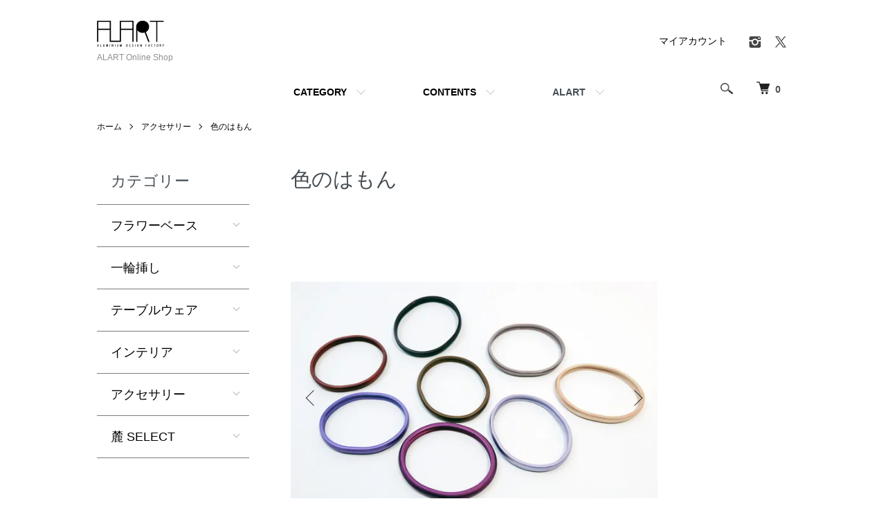

--- FILE ---
content_type: text/html; charset=EUC-JP
request_url: https://alart.shop-pro.jp/?mode=cate&cbid=761511&csid=2
body_size: 11139
content:
<!DOCTYPE html PUBLIC "-//W3C//DTD XHTML 1.0 Transitional//EN" "http://www.w3.org/TR/xhtml1/DTD/xhtml1-transitional.dtd">
<html xmlns:og="http://ogp.me/ns#" xmlns:fb="http://www.facebook.com/2008/fbml" xmlns:mixi="http://mixi-platform.com/ns#" xmlns="http://www.w3.org/1999/xhtml" xml:lang="ja" lang="ja" dir="ltr">
<head>
<meta http-equiv="content-type" content="text/html; charset=euc-jp" />
<meta http-equiv="X-UA-Compatible" content="IE=edge,chrome=1" />
<meta name="viewport" content="width=device-width,initial-scale=1">
<title>色のはもん - ALART Online Shop</title>
<meta name="Keywords" content="バングル,ブレスレット,アクセサリー,花器,ALART,ギフト,内祝,引出物" />
<meta name="Description" content="ALARTは、フラワーベースや一輪挿し、ガラスの花器を販売するオンラインショップです。フラワーギフトを贈る際に最適なシンプルモダンのデザインを中心にフラワーベースや一輪挿しなどを多数取り扱っています。" />
<meta name="Author" content="" />
<meta name="Copyright" content="GMOペパボ" />
<meta http-equiv="content-style-type" content="text/css" />
<meta http-equiv="content-script-type" content="text/javascript" />
<link rel="stylesheet" href="https://alart.shop-pro.jp/css/framework/colormekit.css" type="text/css" />
<link rel="stylesheet" href="https://alart.shop-pro.jp/css/framework/colormekit-responsive.css" type="text/css" />
<link rel="stylesheet" href="https://img17.shop-pro.jp/PA01102/936/css/15/index.css?cmsp_timestamp=20240305101831" type="text/css" />
<link rel="stylesheet" href="https://img17.shop-pro.jp/PA01102/936/css/15/product_list.css?cmsp_timestamp=20240305101831" type="text/css" />

<link rel="alternate" type="application/rss+xml" title="rss" href="https://alart.shop-pro.jp/?mode=rss" />
<link rel="alternate" media="handheld" type="text/html" href="https://alart.shop-pro.jp/?mode=cate&cbid=761511&csid=2" />
<link rel="shortcut icon" href="https://img17.shop-pro.jp/PA01102/936/favicon.ico?cmsp_timestamp=20251224085740" />
<script type="text/javascript" src="//ajax.googleapis.com/ajax/libs/jquery/1.7.2/jquery.min.js" ></script>
<meta property="og:title" content="色のはもん - ALART Online Shop" />
<meta property="og:description" content="ALARTは、フラワーベースや一輪挿し、ガラスの花器を販売するオンラインショップです。フラワーギフトを贈る際に最適なシンプルモダンのデザインを中心にフラワーベースや一輪挿しなどを多数取り扱っています。" />
<meta property="og:url" content="https://alart.shop-pro.jp?mode=cate&cbid=761511&csid=2" />
<meta property="og:site_name" content="ALART Online Shop" />
<meta property="og:image" content="https://img17.shop-pro.jp/PA01102/936/category/761511_2.jpg?cmsp_timestamp=20190606165922"/>
<script>
  var Colorme = {"page":"product_list","shop":{"account_id":"PA01102936","title":"ALART Online Shop"},"basket":{"total_price":0,"items":[]},"customer":{"id":null}};

  (function() {
    function insertScriptTags() {
      var scriptTagDetails = [{"src":"https:\/\/free-shipping-notifier-assets.colorme.app\/shop.js","integrity":null}];
      var entry = document.getElementsByTagName('script')[0];

      scriptTagDetails.forEach(function(tagDetail) {
        var script = document.createElement('script');

        script.type = 'text/javascript';
        script.src = tagDetail.src;
        script.async = true;

        if( tagDetail.integrity ) {
          script.integrity = tagDetail.integrity;
          script.setAttribute('crossorigin', 'anonymous');
        }

        entry.parentNode.insertBefore(script, entry);
      })
    }

    window.addEventListener('load', insertScriptTags, false);
  })();
</script>
<script async src="https://zen.one/analytics.js"></script>
</head>
<body>
<meta name="colorme-acc-payload" content="?st=1&pt=10028&ut=761511,2&at=PA01102936&v=20260119053713&re=&cn=3fd308eb3bb2f84b038afd9f20c9f3e6" width="1" height="1" alt="" /><script>!function(){"use strict";Array.prototype.slice.call(document.getElementsByTagName("script")).filter((function(t){return t.src&&t.src.match(new RegExp("dist/acc-track.js$"))})).forEach((function(t){return document.body.removeChild(t)})),function t(c){var r=arguments.length>1&&void 0!==arguments[1]?arguments[1]:0;if(!(r>=c.length)){var e=document.createElement("script");e.onerror=function(){return t(c,r+1)},e.src="https://"+c[r]+"/dist/acc-track.js?rev=3",document.body.appendChild(e)}}(["acclog001.shop-pro.jp","acclog002.shop-pro.jp"])}();</script><script src="https://img.shop-pro.jp/tmpl_js/86/jquery.tile.js"></script>
<script src="https://img.shop-pro.jp/tmpl_js/86/jquery.skOuterClick.js"></script>


<div class="l-header">
  <div class="l-header-main u-container">
    <div class="l-header-main__in">
      <div class="l-header-logo">
        <h1 class="l-header-logo__img">
          <a href="./"><img src="https://img17.shop-pro.jp/PA01102/936/PA01102936.gif?cmsp_timestamp=20251224085740" alt="ALART Online Shop" /></a>
        </h1>
                  <p class="l-header-logo__txt">
            ALART Online Shop
          </p>
              </div>
      <div class="l-header-search">
        <button class="l-header-search__btn js-mega-menu-btn js-search-btn">
          <img src="https://img.shop-pro.jp/tmpl_img/86/icon-search.png" alt="検索" />
        </button>
        <div class="l-header-search__contents js-mega-menu-contents">
          <div class="l-header-search__box">
            <form action="https://alart.shop-pro.jp/" method="GET" class="l-header-search__form">
              <input type="hidden" name="mode" value="srh" />
              <div class="l-header-search__input">
                <input type="text" name="keyword" placeholder="商品検索" />
              </div>
              <button class="l-header-search__submit" type="submit">
                <img src="https://img.shop-pro.jp/tmpl_img/86/icon-search.png" alt="送信" />
              </button>
            </form>
            <button class="l-header-search__close js-search-close" type="submit" aria-label="閉じる">
              <span></span>
              <span></span>
            </button>
          </div>
        </div>
        <div class="l-header-cart">
          <a href="https://alart.shop-pro.jp/cart/proxy/basket?shop_id=PA01102936&shop_domain=alart.shop-pro.jp">
            <img src="https://img.shop-pro.jp/tmpl_img/86/icon-cart.png" alt="カートを見る" />
            <span class="p-global-header__cart-count">
              0
            </span>
          </a>
        </div>
      </div>
      <button class="l-menu-btn js-navi-open" aria-label="メニュー">
        <span></span>
        <span></span>
      </button>
    </div>
    <div class="l-main-navi">
      <div class="l-main-navi__in">
        <ul class="l-main-navi-list">
                              <li class="l-main-navi-list__item">
            <div class="l-main-navi-list__ttl">
              CATEGORY
            </div>
            <button class="l-main-navi-list__link js-mega-menu-btn">
              CATEGORY
            </button>
            <div class="l-mega-menu js-mega-menu-contents">
              <ul class="l-mega-menu-list">
                                <li class="l-mega-menu-list__item">
                  <a class="l-mega-menu-list__link" href="https://alart.shop-pro.jp/?mode=cate&cbid=761501&csid=0">
                    フラワーベース
                  </a>
                </li>
                                                    <li class="l-mega-menu-list__item">
                  <a class="l-mega-menu-list__link" href="https://alart.shop-pro.jp/?mode=cate&cbid=1049484&csid=0">
                    一輪挿し
                  </a>
                </li>
                                                    <li class="l-mega-menu-list__item">
                  <a class="l-mega-menu-list__link" href="https://alart.shop-pro.jp/?mode=cate&cbid=1873915&csid=0">
                    テーブルウェア
                  </a>
                </li>
                                                    <li class="l-mega-menu-list__item">
                  <a class="l-mega-menu-list__link" href="https://alart.shop-pro.jp/?mode=cate&cbid=763928&csid=0">
                    インテリア
                  </a>
                </li>
                                                    <li class="l-mega-menu-list__item">
                  <a class="l-mega-menu-list__link" href="https://alart.shop-pro.jp/?mode=cate&cbid=761511&csid=0">
                    アクセサリー
                  </a>
                </li>
                                                    <li class="l-mega-menu-list__item">
                  <a class="l-mega-menu-list__link" href="https://alart.shop-pro.jp/?mode=cate&cbid=2762649&csid=0">
                    麓 SELECT
                  </a>
                </li>
                              </ul>
            </div>
          </li>
                                                  <li class="l-main-navi-list__item">
            <div class="l-main-navi-list__ttl">
              CONTENTS
            </div>
            <button class="l-main-navi-list__link js-mega-menu-btn">
              CONTENTS
            </button>
            <div class="l-mega-menu js-mega-menu-contents">
              <ul class="l-mega-menu-list">
                                <li class="l-mega-menu-list__item">
                  <a class="l-mega-menu-list__link" href="https://alart.shop-pro.jp/?mode=f1">
                    ALARTについて
                  </a>
                </li>
                                <li class="l-mega-menu-list__item">
                  <a class="l-mega-menu-list__link" href="https://alart.shop-pro.jp/?mode=f2">
                    商品について
                  </a>
                </li>
                                <li class="l-mega-menu-list__item">
                  <a class="l-mega-menu-list__link" href="https://alart.shop-pro.jp/?mode=f3">
                    FAQ　-　よくある質問
                  </a>
                </li>
                                <li class="l-mega-menu-list__item">
                  <a class="l-mega-menu-list__link" href="https://alart.shop-pro.jp/?mode=f4">
                    包装について
                  </a>
                </li>
                              </ul>
            </div>
          </li>
          
					
					
          <li class="l-main-navi-list__item">
            <div class="l-main-navi-list__ttl">
              ALART
            </div>
            <button class="l-main-navi-list__link js-mega-menu-btn">
              <a class="l-help-navi-list__link" href="https://www.alart.jp/">ALART</a>
            </button>
           </li>

 
					
				</ul>
        <div class="l-help-navi-box">
          <ul class="l-help-navi-list">
            <li class="l-help-navi-list__item">
              <a class="l-help-navi-list__link" href="https://alart.shop-pro.jp/?mode=myaccount">マイアカウント</a>
            </li>
                      </ul>
          <ul class="l-sns-navi-list u-opa">
                        <li class="l-sns-navi-list__item">
              <a href="https://instagram.com/alart_marushin" target="_blank">
                <i class="icon-lg-b icon-instagram" aria-label="instagram"></i>
              </a>
            </li>
                                                <li class="l-sns-navi-list__item">
              <a href="https://twitter.com/alart_info_" target="_blank">
                <i class="icon-lg-b icon-twitter" aria-label="Twitter"></i>
              </a>
            </li>
                                    <!-- <li class="l-sns-navi-list__item">
              <a href="" target="_blank">
                <i class="icon-lg-b icon-pinterest" aria-label="pinterest"></i>
              </a>
            </li> -->
          </ul>
        </div>
      </div>
    </div>
    <div class="l-main-navi-overlay js-navi-close"></div>
  </div>
</div>

<div class="l-main product_list">
  <div class="l-main product_list">
  
  <div class="c-breadcrumbs u-container">
    <ul class="c-breadcrumbs-list">
      <li class="c-breadcrumbs-list__item">
        <a href="./">
          ホーム
        </a>
      </li>
                  <li class="c-breadcrumbs-list__item">
        <a href="?mode=cate&cbid=761511&csid=0">
          アクセサリー
        </a>
      </li>
                  <li class="c-breadcrumbs-list__item">
        <a href="?mode=cate&cbid=761511&csid=2">
          色のはもん
        </a>
      </li>
                </ul>
  </div>
  
  <div class="l-contents-wrap u-container">
    
    <div class="l-contents-main">
      <h2 class="p-category__ttl">
                  色のはもん
              </h2>
      
            
      
              <div class="p-category-free"><link href="https://img.shop-pro.jp/tmpl_js/86/slick.css" rel="stylesheet" type="text/css">
<link href="https://img.shop-pro.jp/tmpl_js/86/slick-theme.css" rel="stylesheet" type="text/css">


        <!-- 商品画像 -->
        <div class="p-product-img">
          <div class="p-product-img__main js-images-slider">
            <div class="p-product-img__main-item">  
              <img src="https://img17.shop-pro.jp/PA01102/936/etc/%A5%A2%A1%A1%BF%A7%A4%CE%A4%CF%A4%E2%A4%F3-C1-2.jpg?cmsp_timestamp=20210714155248" /><!-- メイン画像 -->
            </div>
  
              <div class="p-product-img__main-item">
                <img src="https://img17.shop-pro.jp/PA01102/936/etc/ironohamon1.jpg?20150123151411" /><!-- 画像2 -->
              </div>

              <div class="p-product-img__main-item">
                <img src="https://img17.shop-pro.jp/PA01102/936/etc/ironohamon2.jpg?20150123151429" /><!-- 画像3 -->
              </div>

              <div class="p-product-img__main-item">
                <img src="https://img17.shop-pro.jp/PA01102/936/etc/ironohamon3.jpg?20150123151442" /><!-- 画像4 -->
              </div>

          </div> <!-- // p-product-img__main js-images-slider -->
   
          <div class="p-product-img__thumb">
            <div class="u-overflow-slide">
              <ul class="p-product-thumb-list">

                <li class="p-product-thumb-list__item">
                  <div class="p-product-thumb-list__img">
                    <img src="https://img17.shop-pro.jp/PA01102/936/etc/%A5%A2%A1%A1%BF%A7%A4%CE%A4%CF%A4%E2%A4%F3-C1-2.jpg?cmsp_timestamp=20210714155248" /><!-- メイン画像 -->
                  </div>
                </li>

                  <li class="p-product-thumb-list__item">
                    <div class="p-product-thumb-list__img">
                      <img src="https://img17.shop-pro.jp/PA01102/936/etc/ironohamon1.jpg?20150123151411" /><!-- 画像2 -->
                    </div>
                  </li>
   
                  <li class="p-product-thumb-list__item">
                    <div class="p-product-thumb-list__img">
                      <img src="https://img17.shop-pro.jp/PA01102/936/etc/ironohamon2.jpg?20150123151429" /><!-- 画像3 -->
                    </div>
                  </li>
   
                  <li class="p-product-thumb-list__item">
                    <div class="p-product-thumb-list__img">
                      <img src="https://img17.shop-pro.jp/PA01102/936/etc/ironohamon3.jpg?20150123151442" /><!-- 画像4 -->
                    </div>
                  </li>
  
              </ul>
            </div> <!-- // u-overflow-slide -->
          </div> <!-- // p-product-img__thumb -->
   
        </div> <!-- // p-product-img -->
        <!-- // 商品画像 -->




<script src="https://img.shop-pro.jp/tmpl_js/86/slick.min.js"></script>

<script type="text/javascript">
$(document).on("ready", function() {
  var slider = ".js-images-slider";
  var thumbnailItem = ".p-product-thumb-list__item";

  $(thumbnailItem).each(function() {
    var index = $(thumbnailItem).index(this);
    $(this).attr("data-index",index);
  });

  $(slider).on('init',function(slick) {
    var index = $(".slide-item.slick-slide.slick-current").attr("data-slick-index");
    $(thumbnailItem+'[data-index="'+index+'"]').addClass("is-current");
  });

  $(slider).slick( {
    autoplay: false,
    arrows: true,
    infinite: true
  });

  $(thumbnailItem).on('click',function() {
    var index = $(this).attr("data-index");
    $(slider).slick("slickGoTo",index,false);
  });

  $(slider).on('beforeChange',function(event,slick, currentSlide,nextSlide){
    $(thumbnailItem).each(function() {
      $(this).removeClass("is-current");
    });
    $(thumbnailItem+'[data-index="'+nextSlide+'"]').addClass("is-current");
  });
});
</script>
</div>
            
      
            
      
            
      
            
              <div class="p-item-list-head">
          <div class="p-item-list-num">
            全3商品
          </div>
          
          <ul class="p-item-sort-list">
            <li class="p-item-sort-list__item">
                          <span>おすすめ順</span>
                        </li>
            <li class="p-item-sort-list__item">
                          <a href="?mode=cate&cbid=761511&csid=2&sort=p">価格順</a>
                          </li>
            <li class="p-item-sort-list__item">
                          <a href="?mode=cate&cbid=761511&csid=2&sort=n">新着順</a>
                          </li>
          </ul>
          
        </div>
        
        <ul class="c-item-list">
                    <li class="c-item-list__item">
            <div class="c-item-list__img u-img-scale">
              <a href="?pid=85965466">
                                <img src="https://img17.shop-pro.jp/PA01102/936/product/85965466_th.jpg?20150118203825" alt="色のはもん　S" />
                              </a>
            </div>
            <div class="c-item-list__txt">
              <div class="c-item-list__ttl">
                <a href="?pid=85965466">
                  色のはもん　S
                </a>
              </div>
                            <div class="c-item-list__price">
                                3,300円(税込)
                                              </div>
                                                                                  </div>
          </li>
                    <li class="c-item-list__item">
            <div class="c-item-list__img u-img-scale">
              <a href="?pid=85965754">
                                <img src="https://img17.shop-pro.jp/PA01102/936/product/85965754_th.jpg?20150118204241" alt="色のはもん　M" />
                              </a>
            </div>
            <div class="c-item-list__txt">
              <div class="c-item-list__ttl">
                <a href="?pid=85965754">
                  色のはもん　M
                </a>
              </div>
                            <div class="c-item-list__price">
                                4,950円(税込)
                                              </div>
                                                                                  </div>
          </li>
                    <li class="c-item-list__item">
            <div class="c-item-list__img u-img-scale">
              <a href="?pid=85965944">
                                <img src="https://img17.shop-pro.jp/PA01102/936/product/85965944_th.jpg?20150118205005" alt="色のはもん　LB" />
                              </a>
            </div>
            <div class="c-item-list__txt">
              <div class="c-item-list__ttl">
                <a href="?pid=85965944">
                  色のはもん　LB
                </a>
              </div>
                            <div class="c-item-list__price">
                                6,050円(税込)
                                              </div>
                                                                                  </div>
          </li>
                  </ul>
        
        
                
            
            
      
              <div class="p-category-free"><h2 class="txt_fwn mar_b_10"><!-- コピー -->
自分の色を身にまとう。
</h2>

<div class="txt_12 mar_r_30">
<p class="pad_v_20"><!-- 説明 -->
その色彩の美しさをシンプルな形に染め込みました。<br />
2・3色使いでカラーコーディネートをお楽しみいただけます。

</p>

<div class="row  mar_b_20">
<h3 class="bor_b_1 txt_fwn mar_l_0">美しいカラーグラデーション</h3><!-- 見出し1 -->
  <div class="col col-lg-8 col-sm-24 pad_r_10 mar_l_0">
金属の中でも染色可能なアルミの特徴を生かし、<br />
美しい色合いと軽量感を最大限に引き出しています。<br />
鉱石や植物など自然の中に散りばめられている色を表現しました。
  </div>
  <div class="col col-lg-4 col-sm-12 pad_r_10">
<img src="https://img17.shop-pro.jp/PA01102/936/etc/ironohamon_tx1.jpg?20150123152613" width="193" height="122">
  </div>
</div>

<div class="row  mar_b_20">
<h3 class="bor_b_1 txt_fwn mar_l_0">一つ一つの丹念な技術。</h3><!-- 見出し2 -->
  <div class="col col-lg-8 col-sm-24 pad_r_10 mar_l_0">
熟練した職人が一つ一つ丁寧に染色しています。<br />
また、染色前の素地についても丹念な技術で、<br />
色が美しく映えるようマットでなめらかな仕上がりにしています。
  </div>
  <div class="col col-lg-4 col-sm-12 pad_r_10">
<img src="https://img17.shop-pro.jp/PA01102/936/etc/ironohamon_lb3.jpg?20150123152324" width="193" height="122">
  </div>
</div>

<div class="row  mar_b_20">
<h3 class="bor_b_1 txt_fwn mar_l_0">毎日のコーディネートにアクセントを。</h3><!-- 見出し3 -->
  <div class="col col-lg-8 col-sm-24 pad_r_10 mar_l_0">
太さで印象が変わる4サイズを揃えました。<br />
カラーは自分の好きな色・合う色がきっと見つかる25色展開です。
  </div>
  <div class="col col-lg-4 col-sm-12 pad_r_10">
<img src="https://img17.shop-pro.jp/PA01102/936/etc/ironohamon_s2.jpg?20150123152506" width="193" height="122">
  </div>
</div>

</div>
</div>
            
      
            
    </div>
    
    <div class="l-contents-side">
      
                  <div class="l-side-navi">
        <h3 class="l-side-navi__ttl">
          カテゴリー
        </h3>
        <ul class="l-side-navi-list">
                    <li class="l-side-navi-list__item">
                          <button class="l-side-navi-list__link js-toggle-btn">
                フラワーベース
              </button>
                                                <ul class="l-side-navi-sub-list js-toggle-contents">
       <li class="l-side-navi-sub-list__item">
                <a href="https://alart.shop-pro.jp/?mode=cate&cbid=761501&csid=0" class="l-side-navi-sub-list__link">
                  全てのフラワーベース
                </a>
              </li>
                            <li class="l-side-navi-sub-list__item">
                <a href="https://alart.shop-pro.jp/?mode=cate&cbid=761501&csid=1" class="l-side-navi-sub-list__link">
                  花あそび
                </a>
              </li>
                                                  <li class="l-side-navi-sub-list__item">
                <a href="https://alart.shop-pro.jp/?mode=cate&cbid=761501&csid=2" class="l-side-navi-sub-list__link">
                  UTAKATA
                </a>
              </li>
                                                  <li class="l-side-navi-sub-list__item">
                <a href="https://alart.shop-pro.jp/?mode=cate&cbid=761501&csid=3" class="l-side-navi-sub-list__link">
                  YAMAORI
                </a>
              </li>
                                                  <li class="l-side-navi-sub-list__item">
                <a href="https://alart.shop-pro.jp/?mode=cate&cbid=761501&csid=4" class="l-side-navi-sub-list__link">
                  URBAN
                </a>
              </li>
                                                  <li class="l-side-navi-sub-list__item">
                <a href="https://alart.shop-pro.jp/?mode=cate&cbid=761501&csid=5" class="l-side-navi-sub-list__link">
                  ART FRAME
                </a>
              </li>
                                                  <li class="l-side-navi-sub-list__item">
                <a href="https://alart.shop-pro.jp/?mode=cate&cbid=761501&csid=6" class="l-side-navi-sub-list__link">
                  F-TOWER
                </a>
              </li>
                                                  <li class="l-side-navi-sub-list__item">
                <a href="https://alart.shop-pro.jp/?mode=cate&cbid=761501&csid=7" class="l-side-navi-sub-list__link">
                  SHINKAI
                </a>
              </li>
                                                  <li class="l-side-navi-sub-list__item">
                <a href="https://alart.shop-pro.jp/?mode=cate&cbid=761501&csid=9" class="l-side-navi-sub-list__link">
                  YURAGI
                </a>
              </li>
                                                  <li class="l-side-navi-sub-list__item">
                <a href="https://alart.shop-pro.jp/?mode=cate&cbid=761501&csid=10" class="l-side-navi-sub-list__link">
                  YURARI
                </a>
              </li>
                                                  <li class="l-side-navi-sub-list__item">
                <a href="https://alart.shop-pro.jp/?mode=cate&cbid=761501&csid=11" class="l-side-navi-sub-list__link">
                  LINE BALL
                </a>
              </li>
                                                  <li class="l-side-navi-sub-list__item">
                <a href="https://alart.shop-pro.jp/?mode=cate&cbid=761501&csid=12" class="l-side-navi-sub-list__link">
                  RING+
                </a>
              </li>
                                                  <li class="l-side-navi-sub-list__item">
                <a href="https://alart.shop-pro.jp/?mode=cate&cbid=761501&csid=13" class="l-side-navi-sub-list__link">
                  MUKU
                </a>
              </li>
                                                  <li class="l-side-navi-sub-list__item">
                <a href="https://alart.shop-pro.jp/?mode=cate&cbid=761501&csid=14" class="l-side-navi-sub-list__link">
                  花器ながしかく
                </a>
              </li>
                                                  <li class="l-side-navi-sub-list__item">
                <a href="https://alart.shop-pro.jp/?mode=cate&cbid=761501&csid=15" class="l-side-navi-sub-list__link">
                  NOIR
                </a>
              </li>
                                                  <li class="l-side-navi-sub-list__item">
                <a href="https://alart.shop-pro.jp/?mode=cate&cbid=761501&csid=16" class="l-side-navi-sub-list__link">
                  十六夜
                </a>
              </li>
                                                  <li class="l-side-navi-sub-list__item">
                <a href="https://alart.shop-pro.jp/?mode=cate&cbid=761501&csid=17" class="l-side-navi-sub-list__link">
                  つみき
                </a>
              </li>
                                                  <li class="l-side-navi-sub-list__item">
                <a href="https://alart.shop-pro.jp/?mode=cate&cbid=761501&csid=19" class="l-side-navi-sub-list__link">
                  EN
                </a>
              </li>
                                                  <li class="l-side-navi-sub-list__item">
                <a href="https://alart.shop-pro.jp/?mode=cate&cbid=761501&csid=20" class="l-side-navi-sub-list__link">
                  SAIL
                </a>
              </li>
                                                  <li class="l-side-navi-sub-list__item">
                <a href="https://alart.shop-pro.jp/?mode=cate&cbid=761501&csid=21" class="l-side-navi-sub-list__link">
                  SAI
                </a>
              </li>
                                                  <li class="l-side-navi-sub-list__item">
                <a href="https://alart.shop-pro.jp/?mode=cate&cbid=761501&csid=22" class="l-side-navi-sub-list__link">
                  GRAPHIC STAND
                </a>
              </li>
                                                  <li class="l-side-navi-sub-list__item">
                <a href="https://alart.shop-pro.jp/?mode=cate&cbid=761501&csid=23" class="l-side-navi-sub-list__link">
                  回帰
                </a>
              </li>
                        </ul>
                                  </li>
                    <li class="l-side-navi-list__item">
                          <button class="l-side-navi-list__link js-toggle-btn">
                一輪挿し
              </button>
                                                <ul class="l-side-navi-sub-list js-toggle-contents">
       <li class="l-side-navi-sub-list__item">
                <a href="https://alart.shop-pro.jp/?mode=cate&cbid=1049484&csid=0" class="l-side-navi-sub-list__link">
                  全ての一輪挿し
                </a>
              </li>
                            <li class="l-side-navi-sub-list__item">
                <a href="https://alart.shop-pro.jp/?mode=cate&cbid=1049484&csid=34" class="l-side-navi-sub-list__link">
                  BLOCK
                </a>
              </li>
                                                  <li class="l-side-navi-sub-list__item">
                <a href="https://alart.shop-pro.jp/?mode=cate&cbid=1049484&csid=35" class="l-side-navi-sub-list__link">
                  COCO
                </a>
              </li>
                                                  <li class="l-side-navi-sub-list__item">
                <a href="https://alart.shop-pro.jp/?mode=cate&cbid=1049484&csid=36" class="l-side-navi-sub-list__link">
                  COUP
                </a>
              </li>
                                                  <li class="l-side-navi-sub-list__item">
                <a href="https://alart.shop-pro.jp/?mode=cate&cbid=1049484&csid=37" class="l-side-navi-sub-list__link">
                  域
                </a>
              </li>
                                                  <li class="l-side-navi-sub-list__item">
                <a href="https://alart.shop-pro.jp/?mode=cate&cbid=1049484&csid=38" class="l-side-navi-sub-list__link">
                  FUU
                </a>
              </li>
                                                  <li class="l-side-navi-sub-list__item">
                <a href="https://alart.shop-pro.jp/?mode=cate&cbid=1049484&csid=15" class="l-side-navi-sub-list__link">
                  arco
                </a>
              </li>
                                                  <li class="l-side-navi-sub-list__item">
                <a href="https://alart.shop-pro.jp/?mode=cate&cbid=1049484&csid=16" class="l-side-navi-sub-list__link">
                  trill
                </a>
              </li>
                                                  <li class="l-side-navi-sub-list__item">
                <a href="https://alart.shop-pro.jp/?mode=cate&cbid=1049484&csid=1" class="l-side-navi-sub-list__link">
                  TWIST
                </a>
              </li>
                                                  <li class="l-side-navi-sub-list__item">
                <a href="https://alart.shop-pro.jp/?mode=cate&cbid=1049484&csid=2" class="l-side-navi-sub-list__link">
                  MUSUBI
                </a>
              </li>
                                                  <li class="l-side-navi-sub-list__item">
                <a href="https://alart.shop-pro.jp/?mode=cate&cbid=1049484&csid=3" class="l-side-navi-sub-list__link">
                  TAWAMI
                </a>
              </li>
                                                  <li class="l-side-navi-sub-list__item">
                <a href="https://alart.shop-pro.jp/?mode=cate&cbid=1049484&csid=4" class="l-side-navi-sub-list__link">
                  JIZAI
                </a>
              </li>
                                                  <li class="l-side-navi-sub-list__item">
                <a href="https://alart.shop-pro.jp/?mode=cate&cbid=1049484&csid=5" class="l-side-navi-sub-list__link">
                  MADO
                </a>
              </li>
                                                  <li class="l-side-navi-sub-list__item">
                <a href="https://alart.shop-pro.jp/?mode=cate&cbid=1049484&csid=6" class="l-side-navi-sub-list__link">
                  STALK
                </a>
              </li>
                                                  <li class="l-side-navi-sub-list__item">
                <a href="https://alart.shop-pro.jp/?mode=cate&cbid=1049484&csid=7" class="l-side-navi-sub-list__link">
                  SPIRAL
                </a>
              </li>
                                                  <li class="l-side-navi-sub-list__item">
                <a href="https://alart.shop-pro.jp/?mode=cate&cbid=1049484&csid=10" class="l-side-navi-sub-list__link">
                  LABO
                </a>
              </li>
                                                  <li class="l-side-navi-sub-list__item">
                <a href="https://alart.shop-pro.jp/?mode=cate&cbid=1049484&csid=11" class="l-side-navi-sub-list__link">
                  MID AIR
                </a>
              </li>
                                                  <li class="l-side-navi-sub-list__item">
                <a href="https://alart.shop-pro.jp/?mode=cate&cbid=1049484&csid=12" class="l-side-navi-sub-list__link">
                  まんげつ
                </a>
              </li>
                                                  <li class="l-side-navi-sub-list__item">
                <a href="https://alart.shop-pro.jp/?mode=cate&cbid=1049484&csid=14" class="l-side-navi-sub-list__link">
                  掛花
                </a>
              </li>
                                                  <li class="l-side-navi-sub-list__item">
                <a href="https://alart.shop-pro.jp/?mode=cate&cbid=1049484&csid=29" class="l-side-navi-sub-list__link">
                  息吹
                </a>
              </li>
                                                  <li class="l-side-navi-sub-list__item">
                <a href="https://alart.shop-pro.jp/?mode=cate&cbid=1049484&csid=19" class="l-side-navi-sub-list__link">
                  遊
                </a>
              </li>
                                                  <li class="l-side-navi-sub-list__item">
                <a href="https://alart.shop-pro.jp/?mode=cate&cbid=1049484&csid=20" class="l-side-navi-sub-list__link">
                  Ditch
                </a>
              </li>
                                                  <li class="l-side-navi-sub-list__item">
                <a href="https://alart.shop-pro.jp/?mode=cate&cbid=1049484&csid=21" class="l-side-navi-sub-list__link">
                  GRID
                </a>
              </li>
                                                  <li class="l-side-navi-sub-list__item">
                <a href="https://alart.shop-pro.jp/?mode=cate&cbid=1049484&csid=22" class="l-side-navi-sub-list__link">
                  Delta
                </a>
              </li>
                                                  <li class="l-side-navi-sub-list__item">
                <a href="https://alart.shop-pro.jp/?mode=cate&cbid=1049484&csid=23" class="l-side-navi-sub-list__link">
                  Strings
                </a>
              </li>
                                                  <li class="l-side-navi-sub-list__item">
                <a href="https://alart.shop-pro.jp/?mode=cate&cbid=1049484&csid=24" class="l-side-navi-sub-list__link">
                  Streight
                </a>
              </li>
                                                  <li class="l-side-navi-sub-list__item">
                <a href="https://alart.shop-pro.jp/?mode=cate&cbid=1049484&csid=25" class="l-side-navi-sub-list__link">
                  Step
                </a>
              </li>
                                                  <li class="l-side-navi-sub-list__item">
                <a href="https://alart.shop-pro.jp/?mode=cate&cbid=1049484&csid=26" class="l-side-navi-sub-list__link">
                  Axis
                </a>
              </li>
                                                  <li class="l-side-navi-sub-list__item">
                <a href="https://alart.shop-pro.jp/?mode=cate&cbid=1049484&csid=27" class="l-side-navi-sub-list__link">
                  Bird
                </a>
              </li>
                                                  <li class="l-side-navi-sub-list__item">
                <a href="https://alart.shop-pro.jp/?mode=cate&cbid=1049484&csid=28" class="l-side-navi-sub-list__link">
                  RO
                </a>
              </li>
                                                  <li class="l-side-navi-sub-list__item">
                <a href="https://alart.shop-pro.jp/?mode=cate&cbid=1049484&csid=30" class="l-side-navi-sub-list__link">
                  RASEN
                </a>
              </li>
                                                  <li class="l-side-navi-sub-list__item">
                <a href="https://alart.shop-pro.jp/?mode=cate&cbid=1049484&csid=31" class="l-side-navi-sub-list__link">
                  CLOVER
                </a>
              </li>
                                                  <li class="l-side-navi-sub-list__item">
                <a href="https://alart.shop-pro.jp/?mode=cate&cbid=1049484&csid=32" class="l-side-navi-sub-list__link">
                  BE
                </a>
              </li>
                                                  <li class="l-side-navi-sub-list__item">
                <a href="https://alart.shop-pro.jp/?mode=cate&cbid=1049484&csid=33" class="l-side-navi-sub-list__link">
                  FLAMES
                </a>
              </li>
                                                  <li class="l-side-navi-sub-list__item">
                <a href="https://alart.shop-pro.jp/?mode=cate&cbid=1049484&csid=18" class="l-side-navi-sub-list__link">
                  試験管
                </a>
              </li>
                        </ul>
                                  </li>
                    <li class="l-side-navi-list__item">
                          <button class="l-side-navi-list__link js-toggle-btn">
                テーブルウェア
              </button>
                                                <ul class="l-side-navi-sub-list js-toggle-contents">
       <li class="l-side-navi-sub-list__item">
                <a href="https://alart.shop-pro.jp/?mode=cate&cbid=1873915&csid=0" class="l-side-navi-sub-list__link">
                  全てのテーブルウェア
                </a>
              </li>
                            <li class="l-side-navi-sub-list__item">
                <a href="https://alart.shop-pro.jp/?mode=cate&cbid=1873915&csid=17" class="l-side-navi-sub-list__link">
                  KOU
                </a>
              </li>
                                                  <li class="l-side-navi-sub-list__item">
                <a href="https://alart.shop-pro.jp/?mode=cate&cbid=1873915&csid=1" class="l-side-navi-sub-list__link">
                  おしぼりトレー
                </a>
              </li>
                                                  <li class="l-side-navi-sub-list__item">
                <a href="https://alart.shop-pro.jp/?mode=cate&cbid=1873915&csid=2" class="l-side-navi-sub-list__link">
                  箸置
                </a>
              </li>
                                                  <li class="l-side-navi-sub-list__item">
                <a href="https://alart.shop-pro.jp/?mode=cate&cbid=1873915&csid=3" class="l-side-navi-sub-list__link">
                  ZEN
                </a>
              </li>
                                                  <li class="l-side-navi-sub-list__item">
                <a href="https://alart.shop-pro.jp/?mode=cate&cbid=1873915&csid=4" class="l-side-navi-sub-list__link">
                  POWAN
                </a>
              </li>
                                                  <li class="l-side-navi-sub-list__item">
                <a href="https://alart.shop-pro.jp/?mode=cate&cbid=1873915&csid=5" class="l-side-navi-sub-list__link">
                  水面
                </a>
              </li>
                                                  <li class="l-side-navi-sub-list__item">
                <a href="https://alart.shop-pro.jp/?mode=cate&cbid=1873915&csid=6" class="l-side-navi-sub-list__link">
                  色霞
                </a>
              </li>
                                                  <li class="l-side-navi-sub-list__item">
                <a href="https://alart.shop-pro.jp/?mode=cate&cbid=1873915&csid=7" class="l-side-navi-sub-list__link">
                  うるし+アルミプレート
                </a>
              </li>
                                                  <li class="l-side-navi-sub-list__item">
                <a href="https://alart.shop-pro.jp/?mode=cate&cbid=1873915&csid=8" class="l-side-navi-sub-list__link">
                  ひのき+アルミプレート
                </a>
              </li>
                                                  <li class="l-side-navi-sub-list__item">
                <a href="https://alart.shop-pro.jp/?mode=cate&cbid=1873915&csid=9" class="l-side-navi-sub-list__link">
                  アルミプレート
                </a>
              </li>
                                                  <li class="l-side-navi-sub-list__item">
                <a href="https://alart.shop-pro.jp/?mode=cate&cbid=1873915&csid=10" class="l-side-navi-sub-list__link">
                  Signage
                </a>
              </li>
                                                  <li class="l-side-navi-sub-list__item">
                <a href="https://alart.shop-pro.jp/?mode=cate&cbid=1873915&csid=11" class="l-side-navi-sub-list__link">
                  PALE TONE PLATE
                </a>
              </li>
                                                  <li class="l-side-navi-sub-list__item">
                <a href="https://alart.shop-pro.jp/?mode=cate&cbid=1873915&csid=12" class="l-side-navi-sub-list__link">
                  FULLMOON
                </a>
              </li>
                                                  <li class="l-side-navi-sub-list__item">
                <a href="https://alart.shop-pro.jp/?mode=cate&cbid=1873915&csid=13" class="l-side-navi-sub-list__link">
                  ECLIPSE
                </a>
              </li>
                                                  <li class="l-side-navi-sub-list__item">
                <a href="https://alart.shop-pro.jp/?mode=cate&cbid=1873915&csid=14" class="l-side-navi-sub-list__link">
                  吟　GIN
                </a>
              </li>
                                                  <li class="l-side-navi-sub-list__item">
                <a href="https://alart.shop-pro.jp/?mode=cate&cbid=1873915&csid=15" class="l-side-navi-sub-list__link">
                  昔日
                </a>
              </li>
                                                  <li class="l-side-navi-sub-list__item">
                <a href="https://alart.shop-pro.jp/?mode=cate&cbid=1873915&csid=16" class="l-side-navi-sub-list__link">
                  長日
                </a>
              </li>
                        </ul>
                                  </li>
                    <li class="l-side-navi-list__item">
                          <button class="l-side-navi-list__link js-toggle-btn">
                インテリア
              </button>
                                                <ul class="l-side-navi-sub-list js-toggle-contents">
       <li class="l-side-navi-sub-list__item">
                <a href="https://alart.shop-pro.jp/?mode=cate&cbid=763928&csid=0" class="l-side-navi-sub-list__link">
                  全てのインテリア
                </a>
              </li>
                            <li class="l-side-navi-sub-list__item">
                <a href="https://alart.shop-pro.jp/?mode=cate&cbid=763928&csid=1" class="l-side-navi-sub-list__link">
                  とんぼのめがね
                </a>
              </li>
                                                  <li class="l-side-navi-sub-list__item">
                <a href="https://alart.shop-pro.jp/?mode=cate&cbid=763928&csid=11" class="l-side-navi-sub-list__link">
                  香立て
                </a>
              </li>
                                                  <li class="l-side-navi-sub-list__item">
                <a href="https://alart.shop-pro.jp/?mode=cate&cbid=763928&csid=7" class="l-side-navi-sub-list__link">
                  カードスタンド
                </a>
              </li>
                                                  <li class="l-side-navi-sub-list__item">
                <a href="https://alart.shop-pro.jp/?mode=cate&cbid=763928&csid=4" class="l-side-navi-sub-list__link">
                  トレー・ポット
                </a>
              </li>
                                                  <li class="l-side-navi-sub-list__item">
                <a href="https://alart.shop-pro.jp/?mode=cate&cbid=763928&csid=5" class="l-side-navi-sub-list__link">
                  ティッシュボックス
                </a>
              </li>
                                                  <li class="l-side-navi-sub-list__item">
                <a href="https://alart.shop-pro.jp/?mode=cate&cbid=763928&csid=12" class="l-side-navi-sub-list__link">
                  コイントレー
                </a>
              </li>
                                                  <li class="l-side-navi-sub-list__item">
                <a href="https://alart.shop-pro.jp/?mode=cate&cbid=763928&csid=13" class="l-side-navi-sub-list__link">
                  時計
                </a>
              </li>
                                                  <li class="l-side-navi-sub-list__item">
                <a href="https://alart.shop-pro.jp/?mode=cate&cbid=763928&csid=8" class="l-side-navi-sub-list__link">
                  フラットオブジェ
                </a>
              </li>
                                                  <li class="l-side-navi-sub-list__item">
                <a href="https://alart.shop-pro.jp/?mode=cate&cbid=763928&csid=14" class="l-side-navi-sub-list__link">
                  ART PANEL
                </a>
              </li>
                                                  <li class="l-side-navi-sub-list__item">
                <a href="https://alart.shop-pro.jp/?mode=cate&cbid=763928&csid=15" class="l-side-navi-sub-list__link">
                  KOUIN
                </a>
              </li>
                                                  <li class="l-side-navi-sub-list__item">
                <a href="https://alart.shop-pro.jp/?mode=cate&cbid=763928&csid=17" class="l-side-navi-sub-list__link">
                  蚊遣り　風雅
                </a>
              </li>
                        </ul>
                                  </li>
                    <li class="l-side-navi-list__item">
                          <button class="l-side-navi-list__link js-toggle-btn">
                アクセサリー
              </button>
                                                <ul class="l-side-navi-sub-list js-toggle-contents">
       <li class="l-side-navi-sub-list__item">
                <a href="https://alart.shop-pro.jp/?mode=cate&cbid=761511&csid=0" class="l-side-navi-sub-list__link">
                  全てのアクセサリー
                </a>
              </li>
                            <li class="l-side-navi-sub-list__item">
                <a href="https://alart.shop-pro.jp/?mode=cate&cbid=761511&csid=14" class="l-side-navi-sub-list__link">
                  マスクケース
                </a>
              </li>
                                                  <li class="l-side-navi-sub-list__item">
                <a href="https://alart.shop-pro.jp/?mode=cate&cbid=761511&csid=1" class="l-side-navi-sub-list__link">
                  色のしずく
                </a>
              </li>
                                                  <li class="l-side-navi-sub-list__item">
                <a href="https://alart.shop-pro.jp/?mode=cate&cbid=761511&csid=2" class="l-side-navi-sub-list__link">
                  色のはもん
                </a>
              </li>
                                                  <li class="l-side-navi-sub-list__item">
                <a href="https://alart.shop-pro.jp/?mode=cate&cbid=761511&csid=9" class="l-side-navi-sub-list__link">
                  A PEINE
                </a>
              </li>
                                                  <li class="l-side-navi-sub-list__item">
                <a href="https://alart.shop-pro.jp/?mode=cate&cbid=761511&csid=8" class="l-side-navi-sub-list__link">
                  SUI / REN
                </a>
              </li>
                                                  <li class="l-side-navi-sub-list__item">
                <a href="https://alart.shop-pro.jp/?mode=cate&cbid=761511&csid=7" class="l-side-navi-sub-list__link">
                  UCHIWA
                </a>
              </li>
                                                  <li class="l-side-navi-sub-list__item">
                <a href="https://alart.shop-pro.jp/?mode=cate&cbid=761511&csid=3" class="l-side-navi-sub-list__link">
                  めでた紋うちわ
                </a>
              </li>
                                                  <li class="l-side-navi-sub-list__item">
                <a href="https://alart.shop-pro.jp/?mode=cate&cbid=761511&csid=5" class="l-side-navi-sub-list__link">
                  しおり
                </a>
              </li>
                                                  <li class="l-side-navi-sub-list__item">
                <a href="https://alart.shop-pro.jp/?mode=cate&cbid=761511&csid=10" class="l-side-navi-sub-list__link">
                  CHIEF
                </a>
              </li>
                                                  <li class="l-side-navi-sub-list__item">
                <a href="https://alart.shop-pro.jp/?mode=cate&cbid=761511&csid=12" class="l-side-navi-sub-list__link">
                  名刺箱
                </a>
              </li>
                                                  <li class="l-side-navi-sub-list__item">
                <a href="https://alart.shop-pro.jp/?mode=cate&cbid=761511&csid=13" class="l-side-navi-sub-list__link">
                  名刺入れ
                </a>
              </li>
                                                  <li class="l-side-navi-sub-list__item">
                <a href="https://alart.shop-pro.jp/?mode=cate&cbid=761511&csid=6" class="l-side-navi-sub-list__link">
                  MONYOU
                </a>
              </li>
                        </ul>
                                  </li>
                    <li class="l-side-navi-list__item">
                          <button class="l-side-navi-list__link js-toggle-btn">
                麓 SELECT
              </button>
                                                <ul class="l-side-navi-sub-list js-toggle-contents">
       <li class="l-side-navi-sub-list__item">
                <a href="https://alart.shop-pro.jp/?mode=cate&cbid=2762649&csid=0" class="l-side-navi-sub-list__link">
                  全ての麓 SELECT
                </a>
              </li>
                            <li class="l-side-navi-sub-list__item">
                <a href="https://alart.shop-pro.jp/?mode=cate&cbid=2762649&csid=1" class="l-side-navi-sub-list__link">
                  プレート・皿
                </a>
              </li>
                                                  <li class="l-side-navi-sub-list__item">
                <a href="https://alart.shop-pro.jp/?mode=cate&cbid=2762649&csid=2" class="l-side-navi-sub-list__link">
                  小皿・小鉢
                </a>
              </li>
                                                  <li class="l-side-navi-sub-list__item">
                <a href="https://alart.shop-pro.jp/?mode=cate&cbid=2762649&csid=3" class="l-side-navi-sub-list__link">
                  箸・カトラリー
                </a>
              </li>
                                                  <li class="l-side-navi-sub-list__item">
                <a href="https://alart.shop-pro.jp/?mode=cate&cbid=2762649&csid=4" class="l-side-navi-sub-list__link">
                  グラス
                </a>
              </li>
                                                  <li class="l-side-navi-sub-list__item">
                <a href="https://alart.shop-pro.jp/?mode=cate&cbid=2762649&csid=5" class="l-side-navi-sub-list__link">
                  その他
                </a>
              </li>
                        </ul>
                                  </li>
                  </ul>
      </div>
                                                                              
      
            
    </div>
  </div>
</div>

<script type="text/javascript">
$(document).ready(function() {
  $(".js-toggle-btn").click(function () {
    $(this).next(".js-toggle-contents").slideToggle(200,"swing");
    $(this).toggleClass("is-on");
  });
});
</script></div>

<div class="l-bottom u-container">
        <div class="p-shop-info">
    
        
    
        <div class="u-contents-s">
      <div class="p-calendar">
        <h2 class="c-ttl-sub">
          CALENDAR
          <span class="c-ttl-sub__ja">カレンダー</span>
        </h2>
        <div class="side_section side_section_cal">
          <div class="side_cal">
            <table class="tbl_calendar">
    <caption>2026年1月</caption>
    <tr>
        <th class="sun">日</th>
        <th>月</th>
        <th>火</th>
        <th>水</th>
        <th>木</th>
        <th>金</th>
        <th class="sat">土</th>
    </tr>
    <tr>
<td></td>
<td></td>
<td></td>
<td></td>
<td class="thu holiday" style="background-color: #ffffff; color: #cccccc;">1</td>
<td class="fri">2</td>
<td class="sat" style="background-color: #ffffff; color: #cccccc;">3</td>
</tr>
<tr>
<td class="sun" style="background-color: #ffffff; color: #cccccc;">4</td>
<td class="mon">5</td>
<td class="tue">6</td>
<td class="wed">7</td>
<td class="thu">8</td>
<td class="fri">9</td>
<td class="sat" style="background-color: #ffffff; color: #cccccc;">10</td>
</tr>
<tr>
<td class="sun" style="background-color: #ffffff; color: #cccccc;">11</td>
<td class="mon holiday" style="background-color: #ffffff; color: #cccccc;">12</td>
<td class="tue">13</td>
<td class="wed">14</td>
<td class="thu">15</td>
<td class="fri">16</td>
<td class="sat" style="background-color: #ffffff; color: #cccccc;">17</td>
</tr>
<tr>
<td class="sun" style="background-color: #ffffff; color: #cccccc;">18</td>
<td class="mon">19</td>
<td class="tue">20</td>
<td class="wed">21</td>
<td class="thu">22</td>
<td class="fri">23</td>
<td class="sat" style="background-color: #ffffff; color: #cccccc;">24</td>
</tr>
<tr>
<td class="sun" style="background-color: #ffffff; color: #cccccc;">25</td>
<td class="mon">26</td>
<td class="tue">27</td>
<td class="wed">28</td>
<td class="thu">29</td>
<td class="fri">30</td>
<td class="sat" style="background-color: #ffffff; color: #cccccc;">31</td>
</tr>
</table><table class="tbl_calendar">
    <caption>2026年2月</caption>
    <tr>
        <th class="sun">日</th>
        <th>月</th>
        <th>火</th>
        <th>水</th>
        <th>木</th>
        <th>金</th>
        <th class="sat">土</th>
    </tr>
    <tr>
<td class="sun" style="background-color: #ffffff; color: #cccccc;">1</td>
<td class="mon">2</td>
<td class="tue">3</td>
<td class="wed">4</td>
<td class="thu">5</td>
<td class="fri">6</td>
<td class="sat" style="background-color: #ffffff; color: #cccccc;">7</td>
</tr>
<tr>
<td class="sun" style="background-color: #ffffff; color: #cccccc;">8</td>
<td class="mon">9</td>
<td class="tue">10</td>
<td class="wed holiday" style="background-color: #ffffff; color: #cccccc;">11</td>
<td class="thu">12</td>
<td class="fri">13</td>
<td class="sat" style="background-color: #ffffff; color: #cccccc;">14</td>
</tr>
<tr>
<td class="sun" style="background-color: #ffffff; color: #cccccc;">15</td>
<td class="mon">16</td>
<td class="tue">17</td>
<td class="wed">18</td>
<td class="thu">19</td>
<td class="fri">20</td>
<td class="sat" style="background-color: #ffffff; color: #cccccc;">21</td>
</tr>
<tr>
<td class="sun" style="background-color: #ffffff; color: #cccccc;">22</td>
<td class="mon holiday" style="background-color: #ffffff; color: #cccccc;">23</td>
<td class="tue">24</td>
<td class="wed">25</td>
<td class="thu">26</td>
<td class="fri">27</td>
<td class="sat" style="background-color: #ffffff; color: #cccccc;">28</td>
</tr>
</table>
          </div>
                  </div>
      </div>
    </div>
        
  </div>
  <div class="p-shopguide u-contents-s">
    <h2 class="u-visually-hidden">
      ショッピングガイド
    </h2>
    <div class="p-shopguide-wrap">
            <div class="p-shopguide-column">
        <div class="p-shopguide-box js-matchHeight">
          <div class="p-shopguide-head">
            <div class="p-shopguide__icon">
              <img src="https://img.shop-pro.jp/tmpl_img/86/shopguide-icon-shipping.png" alt="" />
            </div>
            <h3 class="c-ttl-sub">
              SHIPPING
              <span class="c-ttl-sub__ja">配送・送料について</span>
            </h3>
          </div>
          <dl class="p-shopguide-txt">
                        <dt class="p-shopguide__ttl">
              佐川急便（特別価格）
            </dt>
            <dd class="p-shopguide__body">
                            2025/4/3~2025/5/31 刀剣展グッズに適用
            </dd>
                        <dt class="p-shopguide__ttl">
              佐川急便
            </dt>
            <dd class="p-shopguide__body">
                            ※本州…1000円（税抜）<br />
※北海道・四国・九州…1300円（税抜）<br />
<br />
※10000円以上ご購入の場合…無料<br />

            </dd>
                        <dt class="p-shopguide__ttl">
              ゆうパケット
            </dt>
            <dd class="p-shopguide__body">
                            ※厚さ3cm、3辺合計60cm、1kg以内<br />
※代引不可<br />
※「郵便追跡サービス」にて確認可能<br />
※複数のご注文により規定のサイズを超えた場合は通常配送となります。
            </dd>
                        <dt class="p-shopguide__ttl">
              スマートレター
            </dt>
            <dd class="p-shopguide__body">
                            ※厚さ2cm、1kg以内<br />
※代引不可<br />
※追跡サービス・補償はございません。<br />
※複数のご注文により規定のサイズを超えた場合は通常配送となります。
            </dd>
                      </dl>
        </div>
      </div>
            <div class="p-shopguide-column">
        <div class="p-shopguide-box js-matchHeight">
          <div class="p-shopguide-head">
            <div class="p-shopguide__icon">
              <img src="https://img.shop-pro.jp/tmpl_img/86/shopguide-icon-return.png" alt="" />
            </div>
            <h3 class="c-ttl-sub">
              RETURN
              <span class="c-ttl-sub__ja">返品について</span>
            </h3>
          </div>
          <dl class="p-shopguide-txt">
                        <dt class="p-shopguide__ttl">
              不良品
            </dt>
            <dd class="p-shopguide__body">
              万一配送中の破損、不良、商品間違いのある場合には着払いご返品にて、良品と交換もしくはご希望により代金返済とさせて頂きます。
また、返品の取り扱いにつきましては次の点にご留意下さい。
お客さまのご都合によるキャンセル、返品、交換はお受け致しかねます。あらためご了承くださいませ。
お客さまの責任により、キズ・汚損が生じた場合には返品をお受けできません。
不良品の場合を除き、使用済みの商品に関しましては返品をお受けできません。
            </dd>
                                    <dt class="p-shopguide__ttl">
              返品期限
            </dt>
            <dd class="p-shopguide__body">
              商品到着後1週間以内
            </dd>
                                    <dt class="p-shopguide__ttl">
              返品送料
            </dt>
            <dd class="p-shopguide__body">
              配送中の破損、不良、商品間違いの場合には弊社負担、
お客さまのご都合による場合はお客様ご負担とさせていただきます。
            </dd>
                      </dl>
        </div>
      </div>
            <div class="p-shopguide-column">
        <div class="p-shopguide-box js-matchHeight">
          <div class="p-shopguide-head">
            <div class="p-shopguide__icon">
              <img src="https://img.shop-pro.jp/tmpl_img/86/shopguide-icon-payment.png" alt="" />
            </div>
            <h3 class="c-ttl-sub">
              PAYMENT
              <span class="c-ttl-sub__ja">お支払いについて</span>
            </h3>
          </div>
          <dl class="p-shopguide-txt">
                        <dt class="p-shopguide__ttl">
              Amazon Pay
            </dt>
            <dd class="p-shopguide__body">
                                          Amazonのアカウントに登録された配送先や支払い方法を利用して決済できます。
            </dd>
                        <dt class="p-shopguide__ttl">
              クレジット
            </dt>
            <dd class="p-shopguide__body">
                                          <div class="p-shopguide__img">
                <img class='payment_img' src='https://img.shop-pro.jp/common/card2.gif'><img class='payment_img' src='https://img.shop-pro.jp/common/card6.gif'><img class='payment_img' src='https://img.shop-pro.jp/common/card18.gif'><img class='payment_img' src='https://img.shop-pro.jp/common/card0.gif'><img class='payment_img' src='https://img.shop-pro.jp/common/card9.gif'>
              </div>
                            
            </dd>
                        <dt class="p-shopguide__ttl">
              代引
            </dt>
            <dd class="p-shopguide__body">
                                          〈 代引手数料内訳 〉<br />
※1万円未満…315円<br />
※3万円未満…420円<br />
※10万円未満…630円 
            </dd>
                        <dt class="p-shopguide__ttl">
              銀行振込
            </dt>
            <dd class="p-shopguide__body">
                                          ※振込手数料はお客様ご負担にてお願いいたします。
            </dd>
                      </dl>
        </div>
      </div>
          </div>
  </div>
</div>

<div class="l-footer">
  <div class="u-container">
    <div class="l-footer-main">
      <div class="l-footer-shopinfo">
        <div class="l-footer-shopinfo__logo">
          <a href="./"><img src="https://img17.shop-pro.jp/PA01102/936/PA01102936.gif?cmsp_timestamp=20251224085740" alt="ALART Online Shop" /></a>
        </div>
                <div class="l-footer-shopinfo__txt">
          ALART Online Shop
        </div>
                <ul class="l-footer-sns-list u-opa">
                    <li class="l-footer-sns-list__item">
            <a href="https://instagram.com/alart_marushin" target="_blank">
              <i class="icon-lg-b icon-instagram" aria-label="instagram"></i>
            </a>
          </li>
                                        <li class="l-footer-sns-list__item">
            <a href="https://twitter.com/alart_info_" target="_blank">
              <i class="icon-lg-b icon-twitter" aria-label="Twitter"></i>
            </a>
          </li>
                              <!-- <li class="l-footer-sns-list__item">
            <a href="" target="_blank">
              <i class="icon-lg-b icon-pinterest" aria-label="pinterest"></i>
            </a>
          </li> -->
        </ul>
                <div class="l-footer-qrcode">
          <img src="https://img17.shop-pro.jp/PA01102/936/qrcode.jpg?cmsp_timestamp=20251224085740" />
        </div>
              </div>
      <div class="l-footer-navi">
        <ul class="l-footer-navi-list">
          <li class="l-footer-navi-list__item">
            <a class="l-footer-navi-list__link" href="./">
              ホーム
            </a>
          </li>
          <li class="l-footer-navi-list__item">
            <a class="l-footer-navi-list__link" href="https://alart.shop-pro.jp/?mode=sk#delivery">
              配送・送料について
            </a>
          </li>
          <li class="l-footer-navi-list__item">
            <a class="l-footer-navi-list__link" href="https://alart.shop-pro.jp/?mode=sk#return">
              返品について
            </a>
          </li>
          <li class="l-footer-navi-list__item">
            <a class="l-footer-navi-list__link" href="https://alart.shop-pro.jp/?mode=sk#payment">
              支払い方法について
            </a>
          </li>
          <li class="l-footer-navi-list__item">
            <a class="l-footer-navi-list__link" href="https://alart.shop-pro.jp/?mode=sk#info">
              特定商取引法に基づく表記
            </a>
          </li>
          <li class="l-footer-navi-list__item">
            <a class="l-footer-navi-list__link" href="https://alart.shop-pro.jp/?mode=privacy">
              プライバシーポリシー
            </a>
          </li>
        </ul>
        <ul class="l-footer-navi-list">
                              <li class="l-footer-navi-list__item">
            <a class="l-footer-navi-list__link" href="https://alart.shop-pro.jp/customer/newsletter/subscriptions/new">
              メルマガ登録・解除
            </a>
          </li>
                    <li class="l-footer-navi-list__item">
            <span class="l-footer-navi-list__link">
              <a href="https://alart.shop-pro.jp/?mode=rss">RSS</a> / <a href="https://alart.shop-pro.jp/?mode=atom">ATOM</a>
            </span>
          </li>
        </ul>
        <ul class="l-footer-navi-list">
          <li class="l-footer-navi-list__item">
            <a class="l-footer-navi-list__link" href="https://alart.shop-pro.jp/?mode=myaccount">
              マイアカウント
            </a>
          </li>
                    <li class="l-footer-navi-list__item">
                        <a class="l-footer-navi-list__link" href="https://alart.shop-pro.jp/cart/proxy/basket?shop_id=PA01102936&shop_domain=alart.shop-pro.jp">
              カートを見る
            </a>
                      </li>
          <li class="l-footer-navi-list__item">
            <a class="l-footer-navi-list__link" href="https://alart.shop-pro.jp/customer/inquiries/new">
              お問い合わせ
            </a>
          </li>
        </ul>
      </div>
    </div>
  </div>
</div>
<div class="l-copyright">
  <div class="l-copyright__txt">
    Copyright (C) 2015-2021 Marushin Material co.,Ltd. All Rights Reserved.
  </div>
</div>

<script src="https://img.shop-pro.jp/tmpl_js/86/jquery.biggerlink.min.js"></script>
<script src="https://img.shop-pro.jp/tmpl_js/86/jquery.matchHeight-min.js"></script>
<script src="https://img.shop-pro.jp/tmpl_js/86/what-input.js"></script>

<script type="text/javascript">
$(document).ready(function() {
  //category search
  $(".js-mega-menu-btn").on("click",function() {
    if ($(this).hasClass("is-on")) {
      $(this).removeClass("is-on");
      $(this).next(".js-mega-menu-contents").fadeOut(200,"swing");
    } else {
      $(".js-mega-menu-btn").removeClass("is-on");
      $(".js-mega-menu-btn").next().fadeOut(200,"swing");
      $(this).addClass("is-on");
      $(this).next(".js-mega-menu-contents").fadeIn(200,"swing");
    }
  });
  $(".js-search-close").on('click',function() {
    $(".l-header-search__contents").fadeOut(200,"swing");
    $(".l-header-search__btn").removeClass("is-on");
  });
  $(".js-search-btn").on('click',function() {
    $(".l-main-navi").removeClass("is-open");
    $(".js-navi-open").removeClass("is-on");
  });

  //hamburger
  $(".js-navi-open,.js-navi-close").on('click',function() {
    $(".l-header-search__contents").fadeOut(200,"swing");
    $(".l-header-search__btn").removeClass("is-on");
    $(".l-header").toggleClass("is-open");
    $(".l-main-navi").toggleClass("is-open");
    $(".l-menu-btn").toggleClass("is-on");
    $(".l-main-navi-overlay").toggleClass("is-on");
  });
});
</script>

<script type="text/javascript">
$(document).ready(function() {
  var header = $(".l-header")
  var headerHeight = header.outerHeight()
  var navPos = $(".l-main-navi").offset().top

  $(window).on("load scroll", function() {
    var value = $(this).scrollTop();
    if ( value > navPos ) {
      $(".l-header").addClass("is-fixed");
      $(".l-main").css("margin-top", headerHeight);
    } else {
      $(".l-header").removeClass("is-fixed");
      $(".l-main").css("margin-top", '0');
    }
  });
  $(window).on("load resize", function() {
    if ($(window).width() < 1030) {
      $("body").css("margin-top", header.outerHeight());
    } else {
      $("body").css("margin-top", "");
    }
  });
});
</script>

<script type="text/javascript">
$(document).ready(function() {
  $(".js-bigger").biggerlink();
});
</script>

<script type="text/javascript">
$(document).ready(function() {
  $(".js-matchHeight").matchHeight();
});
</script>

<script>
  $(function () {
  function window_size_switch_func() {
    if($(window).width() >= 768) {
    // product option switch -> table
    $('#prd-opt-table').html($('.prd-opt-table').html());
    $('#prd-opt-table table').addClass('table table-bordered');
    $('#prd-opt-select').empty();
    } else {
    // product option switch -> select
    $('#prd-opt-table').empty();
    if($('#prd-opt-select > *').size() == 0) {
      $('#prd-opt-select').append($('.prd-opt-select').html());
    }
    }
  }
  window_size_switch_func();
  $(window).load(function () {
    $('.history-unit').tile();
  });
  $(window).resize(function () {
    window_size_switch_func();
    $('.history-unit').tile();
  });
  });
</script><script type="text/javascript" src="https://alart.shop-pro.jp/js/cart.js" ></script>
<script type="text/javascript" src="https://alart.shop-pro.jp/js/async_cart_in.js" ></script>
<script type="text/javascript" src="https://alart.shop-pro.jp/js/product_stock.js" ></script>
<script type="text/javascript" src="https://alart.shop-pro.jp/js/js.cookie.js" ></script>
<script type="text/javascript" src="https://alart.shop-pro.jp/js/favorite_button.js" ></script>
</body></html>

--- FILE ---
content_type: text/css
request_url: https://img17.shop-pro.jp/PA01102/936/css/15/product_list.css?cmsp_timestamp=20240305101831
body_size: 7169
content:
/******************************/
/* category */
/******************************/
.p-category__ttl {
  margin: 10px 0 30px 0;
  line-height: 1.4;
  font-size: 30px;
  font-weight: normal;
}
.p-category-free {
  margin-bottom: 60px;
  line-height: 2;
}
/***** カテゴリ一覧 *****/
.p-category-list {
  display: flex;
  flex-wrap: wrap;
  margin-top: 60px;
  margin-bottom: 60px;
  margin-left: -15px;
  margin-right: -15px;
}
@media screen and (max-width: 767px) {
  .p-category-list {
    display: block;
    margin-left: 0;
    margin-right: 0;
  }
}
.p-category-list__item {
  box-sizing: border-box;
  margin-bottom: 60px;
  padding-left: 15px;
  padding-right: 15px;
  width: 33.3333%;
  font-size: 16px;
  text-align: center;
}
@media screen and (max-width: 767px) {
  .p-category-list__item {
    margin-bottom: 15px;
    padding-left: 0;
    padding-right: 0;
    width: auto;
    text-align: left;
  }
}
.p-category-list__link {
  position: relative;
}
@media screen and (max-width: 767px) {
  .p-category-list__link {
    display: flex;
    flex-wrap: wrap;
    align-items: center;
  }
}
.p-category-list__link:hover {
  text-decoration: none;
}
@media screen and (max-width: 767px) {
  .p-category-list__link:before {
    content: "";
    position: absolute;
    top: 50%;
    right: 5px;
    margin-top: -6px;
    width: 8px;
    height: 8px;
    border-right: 1px solid #aaaaaa;
    border-bottom: 1px solid #aaaaaa;
    transform: rotate(-45deg);
    transition: all 0.3s cubic-bezier(0.25, 0.46, 0.45, 0.94);
  }
}
.p-category-list__img {
  display: block;
  margin-bottom: 30px;
}
@media screen and (max-width: 767px) {
  .p-category-list__img {
    margin-right: 10px;
    margin-bottom: 0;
    width: 75px;
  }
}
.p-category-list__name:hover {
  text-decoration: underline;
}
@media screen and (max-width: 767px) {
  .p-category-list__name:hover {
    text-decoration: none;
  }
}
@media screen and (max-width: 767px) {
  .p-category-list__name {
    flex: 1;
  }
}
/***** 商品件数・ソート *****/
.p-item-list-head {
  display: flex;
  justify-content: space-between;
  padding: 30px;
  border-top: 1px solid #7d7d7d;
}
@media screen and (max-width: 767px) {
  .p-item-list-head {
    padding: 30px 0;
  }
}
.p-item-list-num {
  font-size: 16px;
}
@media screen and (max-width: 767px) {
  .p-item-list-num {
    font-size: 14px;
  }
}
.p-item-sort-list {
  display: flex;
  flex-wrap: wrap;
}
.p-item-sort-list__item {
  margin-left: 30px;
}
@media screen and (max-width: 767px) {
  .p-item-sort-list__item {
    margin-left: 25px;
  }
}
.p-item-sort-list__item:first-child {
  margin-left: 0;
}
.p-item-sort-list__item span {
  text-decoration: underline;
}



/******************************/
/* Product */
/******************************/
.p-product {
  margin-bottom: 90px;
}
.p-product-main {
  display: flex;
  flex-wrap: wrap;
  justify-content: space-between;
}
@media screen and (max-width: 1030px) {
  .p-product-main {
    display: block;
  }
}
.p-product-img {
  width: 530px;
}
@media screen and (max-width: 1030px) {
  .p-product-img {
    width: auto;
    margin-bottom: 45px;
  }
}
@media screen and (max-width: 767px) {
  .p-product-img {
    margin-left: -20px;
    margin-right: -20px;
    width: auto;
  }
}
.p-product-img__main {
  text-align: center;
}
@media screen and (max-width: 1030px) {
  .p-product-img__main {
    margin-left: auto;
    margin-right: auto;
    width: 530px;
  }
}
@media screen and (max-width: 767px) {
  .p-product-img__main {
    width: auto;
  }
}
.p-product-img__main-item {
  position: relative;
  text-align: center;
}
@media screen and (max-width: 767px) {
  .p-product-img__main-item {
    text-align: center;
  }
}
.p-product-img__main-item:before {
  content: "";
  display: block;
  padding-top: 100%;
}
.p-product-img__main-item a {
  display: block;
  position: absolute;
  top: 0;
  left: 0;
  width: 100%;
  height: 100%;
}
.p-product-img__main-item img {
  display: inline-block;
  position: absolute;
  top: 0;
  right: 0;
  bottom: 0;
  left: 0;
  margin: auto;
  width: auto !important;
  max-width: 100%;
  max-height: 100%;
  text-align: center;
}
.p-product-thumb-list {
  display: flex;
  flex-wrap: wrap;
  margin-left: -4px;
  margin-right: -4px;
  margin-top: 8px;
}
@media screen and (max-width: 1030px) {
  .p-product-thumb-list {
    margin-left: 0;
    margin-right: 0;
    flex-wrap: nowrap;
  }
}
.p-product-thumb-list__item {
  box-sizing: border-box;
  margin-bottom: 8px;
  padding-left: 4px;
  padding-right: 4px;
  width: 20%;
  transition: all 0.3s cubic-bezier(0.25, 0.46, 0.45, 0.94);
}
@media screen and (max-width: 1030px) {
  .p-product-thumb-list__item {
    margin-right: 5px;
    padding-left: 0;
    padding-right: 0;
    width: 90px;
  }
}
@media screen and (max-width: 767px) {
  .p-product-thumb-list__item {
    margin-right: 5px;
    width: 60px;
  }
}
.p-product-thumb-list__item:hover, .p-product-thumb-list__item.is-current {
  opacity: 0.7;
  cursor: pointer;
}
@media screen and (max-width: 1030px) {
  .p-product-thumb-list__item img {
    width: 90px;
  }
}
@media screen and (max-width: 767px) {
  .p-product-thumb-list__item img {
    width: 60px;
  }
}
.p-product-thumb-list__img {
  /* overflow用 */
  position: relative;
  text-align: center;
}
@media screen and (max-width: 1030px) {
  .p-product-thumb-list__img {
    width: 90px;
  }
}
@media screen and (max-width: 767px) {
  .p-product-thumb-list__img {
    width: 60px;
    text-align: center;
  }
}
.p-product-thumb-list__img:before {
  content: "";
  display: block;
  padding-top: 100%;
}
.p-product-thumb-list__img img {
  display: inline-block;
  position: absolute;
  top: 0;
  right: 0;
  bottom: 0;
  left: 0;
  margin: auto;
  width: auto !important;
  max-width: 100%;
  max-height: 100%;
  text-align: center;
}
/* 商品画像 slider */
.p-product-img__main .slick-track {
  margin-left: 0;
  margin-right: 0;
}
.p-product-img__main .slick-prev, .p-product-img__main .slick-next {
  top: 50%;
  width: 30px;
  height: 30px;
  transition: all 0.4s ease;
  z-index: 1;
}
@media screen and (max-width: 767px) {
  .p-product-img__main .slick-prev, .p-product-img__main .slick-next {
    width: 45px;
    height: 45px;
  }
}
.p-product-img__main .slick-prev:before, .p-product-img__main .slick-next:before {
  content: "";
  position: absolute;
  top: 7px;
  left: 10px;
  width: 15px;
  height: 15px;
  border-left: 1px solid #000000;
  border-top: 1px solid #000000;
  transition: all 0.4s ease;
  z-index: 1;
}
@media screen and (max-width: 767px) {
  .p-product-img__main .slick-prev:before, .p-product-img__main .slick-next:before {
    top: 15px;
  }
}
.p-product-img__main .slick-prev {
  left: 15px;
}
@media screen and (max-width: 767px) {
  .p-product-img__main .slick-prev {
    left: 0px;
  }
}
.p-product-img__main .slick-prev:before {
  transform: rotate(-45deg);
}
@media screen and (max-width: 767px) {
  .p-product-img__main .slick-prev:before {
    left: 17px;
  }
}
.p-product-img__main .slick-next {
  right: 15px;
}
@media screen and (max-width: 767px) {
  .p-product-img__main .slick-next {
    right: 0px;
  }
}
.p-product-img__main .slick-next:before {
  left: 4px;
  transform: rotate(135deg);
}
@media screen and (max-width: 767px) {
  .p-product-img__main .slick-next:before {
    left: 13px;
  }
}
